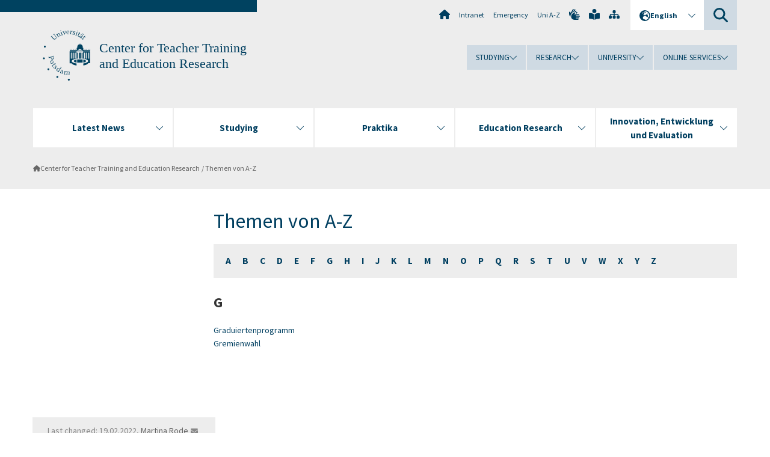

--- FILE ---
content_type: text/html; charset=utf-8
request_url: https://www.uni-potsdam.de/en/zelb/themen-von-a-z/G
body_size: 7957
content:
<!DOCTYPE html><html dir="ltr" lang="en-GB"><head><meta charset="utf-8"><!-- Produced by queonext https://queonext.de/ This website is powered by TYPO3 - inspiring people to share! TYPO3 is a free open source Content Management Framework initially created by Kasper Skaarhoj and licensed under GNU/GPL. TYPO3 is copyright 1998-2026 of Kasper Skaarhoj. Extensions are copyright of their respective owners. Information and contribution at https://typo3.org/ --><meta name="generator" content="TYPO3 CMS" />
<meta name="viewport" content="width=device-width, initial-scale=1" />
<meta name="author" content="Martina Rode" />
<meta property="og:title" content="Themen von A-Z" />
<meta name="twitter:card" content="summary" /><link rel="stylesheet" href="/typo3conf/ext/up_template/Resources/Public/StyleSheets/print.css?1768388773" media="print">
<link rel="stylesheet" href="/typo3conf/ext/up_template/Resources/Public/StyleSheets/app.css?1768388773" media="screen">
<link rel="stylesheet" href="/typo3conf/ext/up_template/Resources/Public/Fonts/fontawesome/css/all.min.css?1768388771" media="screen">
<script src="/typo3conf/ext/up_template/Resources/Public/JavaScript/Vendor/jquery/jquery-3.6.0.min.js?1768388773"></script>
<script src="/typo3conf/ext/up_template/Resources/Public/JavaScript/Vendor/jquery/jquery-ui-1.12.1.custom.min.js?1768388773"></script>
<script src="/typo3conf/ext/up_template/Resources/Public/JavaScript/Vendor/modernizr/modernizr.custom.js?1768388773"></script>
<link rel="icon" type="image/png" href="/typo3conf/ext/up_template/Resources/Public/Icons/BrowserIcons/favicon-96x96.png" sizes="96x96" />
<link rel="icon" type="image/svg+xml" href="/typo3conf/ext/up_template/Resources/Public/Icons/BrowserIcons/favicon.svg" />
<link rel="shortcut icon" href="/typo3conf/ext/up_template/Resources/Public/Icons/BrowserIcons/favicon.ico" />
<link rel="apple-touch-icon" sizes="180x180" href="/typo3conf/ext/up_template/Resources/Public/Icons/BrowserIcons/apple-touch-icon.png" />
<link rel="manifest" href="/typo3conf/ext/up_template/Resources/Public/Icons/BrowserIcons/site.webmanifest" />
<title> Center for Teacher Training and Education Research - University of Potsdam</title>
<link rel="canonical" href="https://www.uni-potsdam.de/en/zelb/themen-von-a-z/G"/>
</head><body class="up-section-university"><noscript><div id="up_nojs"><div class="row"><div class="twentyfour columns"><p> JavaScript is not activated in your browser. <span class="up-nojs-hint"> Please activate JavaScript </span> to use the whole functionality of this website! </p></div></div></div></noscript><a href="#up_content" class="up-skip-link">Skip to main content</a><div id="up_overlay_for_search"></div><div id="up_overlay_for_navs"></div><nav id="up_mobilenav_wrapper_small" class="show-for-small" aria-label="Main"><div class="row collapse"><div class="twentyfour columns"><div id="up_mobilenav_small"><ul class="up-mobilenav-level-1"><li id="up_mobilenav_mainnav_item" class="up-mobilenav-target-mainnav"><button class="up-mobilenav-button" aria-expanded="false" aria-controls="up_mainnav_small"><span class="visually-hidden">Main menu</span><span class="up-icon"></span></button></li><li id="up_mobilenav_searchbox_item" class="up-mobilenav-target-searchbox"><button class="up-mobilenav-button" aria-expanded="false" aria-controls="up_searchboxnav_small"><span class="visually-hidden">Search</span><span class="up-icon"></span></button></li><li id="up_mobilenav_langnav_item" class="up-mobilenav-target-langnav"><button class="up-mobilenav-button" aria-expanded="false" aria-controls="up_langnav_small"><span class="visually-hidden">Languages</span><span class="up-icon"></span></button></li><li id="up_mobilenav_globalnav_item" class="up-mobilenav-target-globalnav"><button class="up-mobilenav-button" aria-expanded="false" aria-controls="up_globalnav_small"><span class="visually-hidden">Global menu</span><span class="up-icon"></span></button></li></ul></div></div></div></nav><div id="up_mobilesubnav_wrapper_small" class="show-for-small"><div id="up_mainnav_small" class="up-mobilenav-level-2"><ul class="up-mobilesubnav-level-1"><li class=""><button class="up-mobilesubnav-button" aria-expanded="false"><span class="up-mobilesubnav-level-1-title">Latest News</span><span class="up-mobilesubnav-arrow up-icon"></span></button><ul class="up-mobilesubnav-level-2"><li class=""><a href="/en/zelb/ueber-das-zelb/das-zelb"> Das ZeLB </a></li><li class=""><a href="/en/zelb/ueber-das-zelb/direktorium-zelb-geschaeftsstelle"> Team der ZeLB-Geschäftsstelle </a></li><li class=""><a href="/en/zelb/ueber-das-zelb/veranstaltungen"> Veranstaltungen </a></li><li class=""><a href="/en/zelb/latestnews/publications"> Publications </a></li><li class=" last"><a href="/en/zelb/ueber-das-zelb/zelb-mediathek"> ZeLB-Mediathek </a></li></ul></li><li class=""><button class="up-mobilesubnav-button" aria-expanded="false"><span class="up-mobilesubnav-level-1-title">Studying</span><span class="up-mobilesubnav-arrow up-icon"></span></button><ul class="up-mobilesubnav-level-2"><li class=""><a href="/en/zelb/lehre-praktika-internationales/studieninteressierte"> Studieninteressierte </a></li><li class=""><a href="/en/zelb/lehre-praktika-internationales/bachelorstudium-1"> Bachelorstudium </a></li><li class=""><a href="/en/zelb/lehre-praktika-internationales/masterstudium-1"> Masterstudium </a></li><li class=""><a href="/en/zelb/studies/enrollment-master"> Enrollment Master </a></li><li class=""><a href="/en/zelb/studies/speechtraining"> Speech Training </a></li><li class=""><a href="/en/zelb/lehre-praktika-internationales/internationalisierung"> Internationalisierung </a></li><li class=" last"><a href="/en/zelb/studies/regulations"> Regulations </a></li></ul></li><li class=""><button class="up-mobilesubnav-button" aria-expanded="false"><span class="up-mobilesubnav-level-1-title">Praktika</span><span class="up-mobilesubnav-arrow up-icon"></span></button><ul class="up-mobilesubnav-level-2"><li class=""><a href="/en/zelb/praktika/allgemeine-informationen"> Allgemeine Informationen </a></li><li class=""><a href="/en/zelb/studium/praktika/praktikumsbuero-bachelor/orientierungspraktikum-ba"> Orientierungspraktikum (BA) </a></li><li class=""><a href="/en/zelb/praktika/integriertes-eingangspraktikum-bachelor"> Integriertes Eingangspraktikum (BA) </a></li><li class=""><a href="/en/zelb/praktika/ppph-ba"> PppH (BA) </a></li><li class=""><a href="/en/zelb/praktika/ppph-im-ausland-ba"> PppH im Ausland (BA) </a></li><li class=""><a href="/en/zelb/praktika/psychodiagnostisches-praktikum-ma"> Psychodiagnostisches Praktikum (MA) </a></li><li class=""><a href="/en/zelb/praktika/schulpraktikum-ma"> Schulpraktikum (Praxissemester MA) </a></li><li class=" last"><a href="/en/zelb/praktika/schulpraktikum-im-ausland-ma"> Schulpraktikum im Ausland (Praxissemester MA) </a></li></ul></li><li class=""><button class="up-mobilesubnav-button" aria-expanded="false"><span class="up-mobilesubnav-level-1-title">Education Research</span><span class="up-mobilesubnav-arrow up-icon"></span></button><ul class="up-mobilesubnav-level-2"><li class=""><a href="/en/zelb/bildungsforschung-und-transfer/campusschulnetzwerk"> Campusschulennetzwerke </a></li><li class=""><a href="/en/zelb/bildungsforschung-und-transfer/digital-labs"> Digital Labs </a></li><li class=""><a href="/en/zelb/bildungsforschung-und-transfer/forschungsfoerderung-fuer-die-bildungsforschung"> Forschungsförderung für die Bildungsforschung </a></li><li class=""><a href="/en/zelb/bildungsforschung-und-transfer/forschungsschwerpunkte"> Forschungsschwerpunkte </a></li><li class=""><a href="/en/zelb/bildungsforschung-und-transfer/fortbildungsangebote-fuer-lehrkraefte"> Fortbildungsangebote für Lehrkräfte </a></li><li class=""><a href="/en/zelb/bildungsforschung-und-transfer/oer"> OER </a></li><li class=""><a href="/en/zelb/bildungsforschung-und-transfer/transfernetzwerkbildung"> Transfernetzwerk Bildung </a></li><li class=""><a href="/en/zelb/bildungsforschung-und-transfer/universitaetsschule"> Universitätsschule </a></li><li class=" last"><a href="/en/zelb/bildungsforschung-und-transfer/weiterbildung"> Weiterbildung </a></li></ul></li><li class=""><button class="up-mobilesubnav-button" aria-expanded="false"><span class="up-mobilesubnav-level-1-title">Innovation, Entwicklung und Evaluation</span><span class="up-mobilesubnav-arrow up-icon"></span></button><ul class="up-mobilesubnav-level-2"><li class=""><a href="/en/zelb/innovation-entwicklung-und-evaluation/ueberblick"> Überblick </a></li><li class=""><a href="/en/zelb/innovation-entwicklung-und-evaluation/akkreditierung-und-studierbarkeit"> Akkreditierung und Studierbarkeit </a></li><li class=""><a href="/en/zelb/innovation-entwicklung-und-evaluation/coaching-qualifizierung-fuer-dozierende"> Coaching-Qualifizierung für Dozierende </a></li><li class=""><a href="/en/zelb/education-research/daad-projekt"> DAAD-Project „UP Network for Sustainable Teacher Education 2.0“ </a></li><li class=""><a href="/en/zelb/innovation-entwicklung-und-evaluation/educ"> EDUC </a></li><li class=""><a href="/en/zelb/innovation-entwicklung-und-evaluation/evaluation-und-befragungen"> Evaluation und Befragungen </a></li><li class=""><a href="/en/zelb/innovation-entwicklung-und-evaluation/lehrkraeftebildung-in-der-migrationsgesellschaft"> Lehrkräftebildung in der Migrationsgesellschaft </a></li><li class=""><a href="/en/zelb/innovation-entwicklung-und-evaluation/lsv-analyse"> LVS-Analyse </a></li><li class=" last"><a href="/en/zelb/innovation-entwicklung-und-evaluation/mentorinnenqualifizierung"> Mentor*innenqualifizierung </a></li></ul></li><li class="up-metanav-item"><a href="https://www.uni-potsdam.de/en/university-of-potsdam" title="Home" target="_top" class="up-icon up-icon--home"> Home </a></li><li class="up-metanav-item"><a href="https://z-wiki.uni-potsdam.de/x/1Yg0C" title="Intranet" target="_top"> Intranet </a></li><li class="up-metanav-item"><a href="https://www.uni-potsdam.de/en/emergency" title="Emergency" target="_top"> Emergency </a></li><li class="up-metanav-item"><a href="https://www.uni-potsdam.de/en/index-a-z" title="Uni A-Z" target="_top"> Uni A-Z </a></li><li class="up-metanav-item"><a href="https://www.uni-potsdam.de/en/gebaerdensprache/index" title="German Sign Language" target="_top" class="up-icon up-icon--sign-language"> German Sign Language </a></li><li class="up-metanav-item"><a href="https://www.uni-potsdam.de/en/leichte-sprache/uebersicht" title="Easy-to-read" target="_top" class="up-icon up-icon--book-reader"> Easy-to-read </a></li><li class="up-metanav-item"><a href="/en/zelb/sitemap" title="Sitemap" class="up-icon up-icon--sitemap"> Sitemap </a></li><li class="close last"><button class="up-nav-close"><span class="up-nav-close-title up-icon"> Close </span></button></li></ul></div><div id="up_searchboxnav_small" class="up-mobilenav-level-2"><ul class="up-mobilesubnav-level-1"><li><div><div class="up-mobilesubnav-level-1-title"><form action="https://www.google.de/search" target="_blank"><input id="up_searchboxsmall_input" type="text" name="q" aria-label="Search" value="Search" onblur="if(this.value=='') this.value='Search';" onfocus="if(this.value=='Search') this.value='';"><button id="up_searchboxsmall_submit" class="up-icon" type="submit" name="submit" value=""/><input type="hidden" name="sitesearch" value="uni-potsdam.de"></form></div></div></li><li class="close last"><button class="up-nav-close"><span class="up-nav-close-title up-icon"> Close </span></button></li></ul></div><div id="up_langnav_small" class="up-mobilenav-level-2"><ul class="up-mobilesubnav-level-1"><li><button class="up-mobilesubnav-button"><span class="up-mobilesubnav-level-1-title"><a href="/de/zelb/themen-von-a-z/G">Deutsch</a></span></button></li><li class="not-existing"><div><span class="up-mobilesubnav-level-1-title">Themen von A-Z</span></div></li><li class="not-existing"><div><span class="up-mobilesubnav-level-1-title">Themen von A-Z</span></div></li><li class="not-existing"><div><span class="up-mobilesubnav-level-1-title">Themen von A-Z</span></div></li><li class="close last"><button class="up-nav-close"><span class="up-nav-close-title up-icon">Close</span></button></li></ul></div><div id="up_globalnav_small" class="up-mobilenav-level-2"><ul class="up-mobilesubnav-level-1"><li><button class="up-mobilesubnav-button" aria-expanded="false"><span class="up-mobilesubnav-level-1-title">Studying</span><span class="up-mobilesubnav-arrow up-icon"></span></button><ul class="up-mobilesubnav-level-2"><li><a href="https://www.uni-potsdam.de/en/studium/" target="_top">Studying at the UP</a></li><li><a href="https://www.uni-potsdam.de/en/studium/what-to-study/overview" target="_top">What to Study</a></li><li><a href="https://www.uni-potsdam.de/en/studium/application-enrollment/overview" target="_top">Application and Enrollment</a></li><li><a href="https://www.uni-potsdam.de/en/studium/studying/overview" target="_top">Studying</a></li><li><a href="https://www.uni-potsdam.de/en/studium/advising-and-services/overview" target="_top">Advising and Services</a></li><li class="last"><a href="https://www.uni-potsdam.de/en/studium/dates-and-deadlines/overview" target="_top">Dates and Deadlines</a></li></ul></li><li><button class="up-mobilesubnav-button" aria-expanded="false"><span class="up-mobilesubnav-level-1-title">Research</span><span class="up-mobilesubnav-arrow up-icon"></span></button><ul class="up-mobilesubnav-level-2"><li><a href="https://www.uni-potsdam.de/en/research/" target="_top">Research at the UP</a></li><li><a href="https://www.uni-potsdam.de/en/research/profiles-projects-and-programs/overview" target="_top">Profiles, Programs and Projects</a></li><li><a href="https://www.uni-potsdam.de/en/research/research-funding/overview" target="_top">Research Funding</a></li><li><a href="https://www.uni-potsdam.de/en/openscience/index" target="_top">Open Science</a></li><li><a href="https://www.uni-potsdam.de/en/forschungsdaten/index" target="_top">Research Data</a></li><li><a href="https://www.uni-potsdam.de/en/research/cooperations-and-partnerships/overview" target="_top">Cooperations and Partnerships</a></li><li class="last"><a href="https://www.uni-potsdam.de/en/research/young-academics/overview" target="_top">Young Academics</a></li></ul></li><li><button class="up-mobilesubnav-button" aria-expanded="false"><span class="up-mobilesubnav-level-1-title">University</span><span class="up-mobilesubnav-arrow up-icon"></span></button><ul class="up-mobilesubnav-level-2"><li><a href="https://www.uni-potsdam.de/en/explore-the-up/" target="_top">Explore the UP</a></li><li><a href="https://www.uni-potsdam.de/en/organization/overview" target="_top">Organization</a></li><li><a href="https://www.uni-potsdam.de/en/wirtschaft-transfer-gesellschaft/" target="_top">Corporate Community Relations</a></li><li><a href="https://www.uni-potsdam.de/en/international/" target="_top">Campus International</a></li><li><a href="https://www.uni-potsdam.de/en/foerderung/index" target="_top">Förderinstrumente</a></li><li class="last"><a href="https://www.uni-potsdam.de/en/arbeiten-an-der-up/" target="_top">Working at the UP</a></li></ul></li><li><button class="up-mobilesubnav-button" aria-expanded="false"><span class="up-mobilesubnav-level-1-title">Online Services</span><span class="up-mobilesubnav-arrow up-icon"></span></button><ul class="up-mobilesubnav-level-2"><li><a href="https://accountup.uni-potsdam.de/" target="_top">Account.UP</a></li><li><a href="https://bi.uni-potsdam.de/jasperserver-pro/login.html" target="_top">BI.UP</a></li><li><a href="https://mailup.uni-potsdam.de/?Language=english" target="_top">Mail.UP (Webmailbox)</a></li><li><a href="https://puls.uni-potsdam.de/qisserver/rds?state=user&amp;type=0&amp;application=lsf" target="_top">PULS</a></li><li><a href="https://moodle2.uni-potsdam.de" target="_top">Moodle</a></li><li><a href="https://www.ub.uni-potsdam.de/en/" target="_top">University Library</a></li><li><a href="https://pep.uni-potsdam.de/" target="_top">Evaluation Portal (PEP)</a></li><li><a href="https://www.uni-potsdam.de/en/praxisportal/" target="_top">Internship Portal</a></li><li class="last"><a href="https://www.uni-potsdam.de/en/zim/" target="_top">ZIM – Center for IT and Media</a></li></ul></li><li class="close last"><button class="up-nav-close"><span class="up-nav-close-title up-icon">Close</span></button></li></ul></div></div><div id="up_header_wrapper"><div id="up_section_indicator_left" class="eight columns hide-for-small"></div><div id="up_header" class="row hide-for-small"><div class="twentyfour columns"><div class="row"><div class="eight columns mobile-four"><header id="up_section_indicator"><div id="up_page_title" class="up-logo"><div id="up_logo_indicator_wrapper"><div id="up_logo_indicator"><span>&nbsp;</span></div><div id="up_logo_image"><a href="https://www.uni-potsdam.de/en/university-of-potsdam" title="to the Uni-Homepage" target="_top"><img src="/typo3conf/ext/up_template/Resources/Public/Images/Frontend/logo_up_university.svg" alt="Logo Center for Teacher Training and Education Research"></a></div><div id="up_logo_title"><a href="/en/zelb/" title="to the homepage of Center for Teacher Training and Education Research">Center for Teacher Training and Education Research</a></div><div id="up_logo_footer"></div></div></div></header></div><div class="sixteen columns"><div class="row"><nav class="twentyfour columns" aria-label="Meta"><div id="up_metanav"><ul class="inline-list left"><li><a href="https://www.uni-potsdam.de/en/university-of-potsdam" title="Home" target="_top" class="up-icon up-icon--home"></a></li><li><a href="https://z-wiki.uni-potsdam.de/x/1Yg0C" title="Intranet" target="_top"> Intranet </a></li><li><a href="https://www.uni-potsdam.de/en/emergency" title="Emergency" target="_top"> Emergency </a></li><li><a href="https://www.uni-potsdam.de/en/index-a-z" title="Uni A-Z" target="_top"> Uni A-Z </a></li><li><a href="https://www.uni-potsdam.de/en/gebaerdensprache/index" title="German Sign Language" target="_top" class="up-icon up-icon--sign-language"></a></li><li><a href="https://www.uni-potsdam.de/en/leichte-sprache/uebersicht" title="Easy-to-read" target="_top" class="up-icon up-icon--book-reader"></a></li><li><a href="/en/zelb/sitemap" title="Sitemap" class="up-icon up-icon--sitemap"></a></li></ul></div><div id="up_langnav" class="right"><ul class="up-langnav-level-1"><li><button id="up_langnav_button" aria-expanded="false" aria-controls="up_langnav_list"><span class="up-langnav-level-1-title up-icon">English</span><span class="up-langnav-arrow up-icon"></span></button><ul id="up_langnav_list" class="up-langnav-level-2"><li><a href="/de/zelb/themen-von-a-z/G">Deutsch</a></li><li class="not-existing">&nbsp;</li><li class="not-existing">&nbsp;</li><li class="not-existing">&nbsp;</li></ul></li></ul></div><div id="up_searchbox" class="right"><button id="up_searchbox_button" aria-expanded="false" aria-controls="up_searchbox_field"><span class="visually-hidden">Search</span><span class="up-searchbox-glass up-icon"></span></button><div id="up_searchbox_field" class="up-searchbox-field"><form action="https://www.google.de/search" target="_blank"><input id="up_searchbox_input" type="text" name="q" aria-label="Search on uni-potsdam.de" value="Search on uni-potsdam.de" onblur="if(this.value=='') this.value='Search on uni-potsdam.de';" onfocus="if(this.value=='Search on uni-potsdam.de') this.value='';"><button id="up_searchbox_submit" class="up-icon" type="submit" name="submit" value=""/><input type="hidden" name="sitesearch" value="uni-potsdam.de"></form></div></div></nav></div><div class="row"><nav class="twentyfour columns" aria-label="Global"><div id="up_globalnav" class=""><ul class="up-globalnav-level-1"><li><button class="up-globalnav-button" aria-expanded="false" aria-controls="up_globalnav_list_22"><span class="up-globalnav-level-1-title">Studying</span><span class="up-globalnav-arrow up-icon"></span></button><ul id="up_globalnav_list_22" class="up-globalnav-level-2"><li><a href="https://www.uni-potsdam.de/en/studium/" target="_top"> Studying at the UP </a></li><li><a href="https://www.uni-potsdam.de/en/studium/what-to-study/overview" target="_top"> What to Study </a></li><li><a href="https://www.uni-potsdam.de/en/studium/application-enrollment/overview" target="_top"> Application and Enrollment </a></li><li><a href="https://www.uni-potsdam.de/en/studium/studying/overview" target="_top"> Studying </a></li><li><a href="https://www.uni-potsdam.de/en/studium/advising-and-services/overview" target="_top"> Advising and Services </a></li><li><a href="https://www.uni-potsdam.de/en/studium/dates-and-deadlines/overview" target="_top"> Dates and Deadlines </a></li></ul></li><li><button class="up-globalnav-button" aria-expanded="false" aria-controls="up_globalnav_list_23"><span class="up-globalnav-level-1-title">Research</span><span class="up-globalnav-arrow up-icon"></span></button><ul id="up_globalnav_list_23" class="up-globalnav-level-2"><li><a href="https://www.uni-potsdam.de/en/research/" target="_top"> Research at the UP </a></li><li><a href="https://www.uni-potsdam.de/en/research/profiles-projects-and-programs/overview" target="_top"> Profiles, Programs and Projects </a></li><li><a href="https://www.uni-potsdam.de/en/research/research-funding/overview" target="_top"> Research Funding </a></li><li><a href="https://www.uni-potsdam.de/en/openscience/index" target="_top"> Open Science </a></li><li><a href="https://www.uni-potsdam.de/en/forschungsdaten/index" target="_top"> Research Data </a></li><li><a href="https://www.uni-potsdam.de/en/research/cooperations-and-partnerships/overview" target="_top"> Cooperations and Partnerships </a></li><li><a href="https://www.uni-potsdam.de/en/research/young-academics/overview" target="_top"> Young Academics </a></li></ul></li><li><button class="up-globalnav-button" aria-expanded="false" aria-controls="up_globalnav_list_24"><span class="up-globalnav-level-1-title">University</span><span class="up-globalnav-arrow up-icon"></span></button><ul id="up_globalnav_list_24" class="up-globalnav-level-2"><li><a href="https://www.uni-potsdam.de/en/explore-the-up/" target="_top"> Explore the UP </a></li><li><a href="https://www.uni-potsdam.de/en/organization/overview" target="_top"> Organization </a></li><li><a href="https://www.uni-potsdam.de/en/wirtschaft-transfer-gesellschaft/" target="_top"> Corporate Community Relations </a></li><li><a href="https://www.uni-potsdam.de/en/international/" target="_top"> Campus International </a></li><li><a href="https://www.uni-potsdam.de/en/foerderung/index" target="_top"> Förderinstrumente </a></li><li><a href="https://www.uni-potsdam.de/en/arbeiten-an-der-up/" target="_top"> Working at the UP </a></li></ul></li><li><button class="up-globalnav-button" aria-expanded="false" aria-controls="up_globalnav_list_25"><span class="up-globalnav-level-1-title">Online Services</span><span class="up-globalnav-arrow up-icon"></span></button><ul id="up_globalnav_list_25" class="up-globalnav-level-2"><li><a href="https://accountup.uni-potsdam.de/" target="_top"> Account.UP </a></li><li><a href="https://bi.uni-potsdam.de/jasperserver-pro/login.html" target="_top"> BI.UP </a></li><li><a href="https://mailup.uni-potsdam.de/?Language=english" target="_top"> Mail.UP (Webmailbox) </a></li><li><a href="https://puls.uni-potsdam.de/qisserver/rds?state=user&amp;type=0&amp;application=lsf" target="_top"> PULS </a></li><li><a href="https://moodle2.uni-potsdam.de" target="_top"> Moodle </a></li><li><a href="https://www.ub.uni-potsdam.de/en/" target="_top"> University Library </a></li><li><a href="https://pep.uni-potsdam.de/" target="_top"> Evaluation Portal (PEP) </a></li><li><a href="https://www.uni-potsdam.de/en/praxisportal/" target="_top"> Internship Portal </a></li><li><a href="https://www.uni-potsdam.de/en/zim/" target="_top"> ZIM – Center for IT and Media </a></li></ul></li></ul></div></nav></div></div></div></div></div><header id="up_header_small" class="row show-for-small"><div class="columns mobile-four up-header-small-logo"><div id="up_logo_indicator_wrapper_small"><div id="up_logo_image_small"><a href="https://www.uni-potsdam.de/en/university-of-potsdam" title="to the Uni-Homepage" target="_top"><img src="/typo3conf/ext/up_template/Resources/Public/Images/Frontend/logo_up_university.svg" alt="Logo Center for Teacher Training and Education Research"></a></div><div id="up_logo_title_small"><a href="/en/zelb/" title="to the homepage of Center for Teacher Training and Education Research">Center for Teacher Training and Education Research</a></div><div id="up_logo_footer_small"></div></div></div></header></div><nav id="up_mainnav_wrapper" class="hide-for-small" aria-label="Main"><div class="row"><div class="twentyfour columns"><div id="up_mainnav"><ul class="up-mainnav-level-1 up-smooth-box up-mainnav-width-5"><li class=""><button class="up-mainnav-button" aria-expanded="false" aria-controls="up_mainnav_list_3436"><span class="up-mainnav-level-1-title">Latest News</span><span class="up-mainnav-arrow up-icon"></span></button><ul id="up_mainnav_list_3436" class="up-mainnav-level-2"><li class=""><a href="/en/zelb/ueber-das-zelb/das-zelb"> Das ZeLB </a></li><li class=""><a href="/en/zelb/ueber-das-zelb/direktorium-zelb-geschaeftsstelle"> Team der ZeLB-Geschäftsstelle </a></li><li class=""><a href="/en/zelb/ueber-das-zelb/veranstaltungen"> Veranstaltungen </a></li><li class=""><a href="/en/zelb/latestnews/publications"> Publications </a></li><li class=" last"><a href="/en/zelb/ueber-das-zelb/zelb-mediathek"> ZeLB-Mediathek </a></li></ul></li><li class=""><button class="up-mainnav-button" aria-expanded="false" aria-controls="up_mainnav_list_3432"><span class="up-mainnav-level-1-title">Studying</span><span class="up-mainnav-arrow up-icon"></span></button><ul id="up_mainnav_list_3432" class="up-mainnav-level-2"><li class=""><a href="/en/zelb/lehre-praktika-internationales/studieninteressierte"> Studieninteressierte </a></li><li class=""><a href="/en/zelb/lehre-praktika-internationales/bachelorstudium-1"> Bachelorstudium </a></li><li class=""><a href="/en/zelb/lehre-praktika-internationales/masterstudium-1"> Masterstudium </a></li><li class=""><a href="/en/zelb/studies/enrollment-master"> Enrollment Master </a></li><li class=""><a href="/en/zelb/studies/speechtraining"> Speech Training </a></li><li class=""><a href="/en/zelb/lehre-praktika-internationales/internationalisierung"> Internationalisierung </a></li><li class=" last"><a href="/en/zelb/studies/regulations"> Regulations </a></li></ul></li><li class=""><button class="up-mainnav-button" aria-expanded="false" aria-controls="up_mainnav_list_108955"><span class="up-mainnav-level-1-title">Praktika</span><span class="up-mainnav-arrow up-icon"></span></button><ul id="up_mainnav_list_108955" class="up-mainnav-level-2"><li class=""><a href="/en/zelb/praktika/allgemeine-informationen"> Allgemeine Informationen </a></li><li class=""><a href="/en/zelb/studium/praktika/praktikumsbuero-bachelor/orientierungspraktikum-ba"> Orientierungspraktikum (BA) </a></li><li class=""><a href="/en/zelb/praktika/integriertes-eingangspraktikum-bachelor"> Integriertes Eingangspraktikum (BA) </a></li><li class=""><a href="/en/zelb/praktika/ppph-ba"> PppH (BA) </a></li><li class=""><a href="/en/zelb/praktika/ppph-im-ausland-ba"> PppH im Ausland (BA) </a></li><li class=""><a href="/en/zelb/praktika/psychodiagnostisches-praktikum-ma"> Psychodiagnostisches Praktikum (MA) </a></li><li class=""><a href="/en/zelb/praktika/schulpraktikum-ma"> Schulpraktikum (Praxissemester MA) </a></li><li class=" last"><a href="/en/zelb/praktika/schulpraktikum-im-ausland-ma"> Schulpraktikum im Ausland (Praxissemester MA) </a></li></ul></li><li class=""><button class="up-mainnav-button" aria-expanded="false" aria-controls="up_mainnav_list_66994"><span class="up-mainnav-level-1-title">Education Research</span><span class="up-mainnav-arrow up-icon"></span></button><ul id="up_mainnav_list_66994" class="up-mainnav-level-2"><li class=""><a href="/en/zelb/bildungsforschung-und-transfer/campusschulnetzwerk"> Campusschulennetzwerke </a></li><li class=""><a href="/en/zelb/bildungsforschung-und-transfer/digital-labs"> Digital Labs </a></li><li class=""><a href="/en/zelb/bildungsforschung-und-transfer/forschungsfoerderung-fuer-die-bildungsforschung"> Forschungsförderung für die Bildungsforschung </a></li><li class=""><a href="/en/zelb/bildungsforschung-und-transfer/forschungsschwerpunkte"> Forschungsschwerpunkte </a></li><li class=""><a href="/en/zelb/bildungsforschung-und-transfer/fortbildungsangebote-fuer-lehrkraefte"> Fortbildungsangebote für Lehrkräfte </a></li><li class=""><a href="/en/zelb/bildungsforschung-und-transfer/oer"> OER </a></li><li class=""><a href="/en/zelb/bildungsforschung-und-transfer/transfernetzwerkbildung"> Transfernetzwerk Bildung </a></li><li class=""><a href="/en/zelb/bildungsforschung-und-transfer/universitaetsschule"> Universitätsschule </a></li><li class=" last"><a href="/en/zelb/bildungsforschung-und-transfer/weiterbildung"> Weiterbildung </a></li></ul></li><li class=" last"><button class="up-mainnav-button" aria-expanded="false" aria-controls="up_mainnav_list_146051"><span class="up-mainnav-level-1-title">Innovation, Entwicklung und Evaluation</span><span class="up-mainnav-arrow up-icon"></span></button><ul id="up_mainnav_list_146051" class="up-mainnav-level-2"><li class=""><a href="/en/zelb/innovation-entwicklung-und-evaluation/ueberblick"> Überblick </a></li><li class=""><a href="/en/zelb/innovation-entwicklung-und-evaluation/akkreditierung-und-studierbarkeit"> Akkreditierung und Studierbarkeit </a></li><li class=""><a href="/en/zelb/innovation-entwicklung-und-evaluation/coaching-qualifizierung-fuer-dozierende"> Coaching-Qualifizierung für Dozierende </a></li><li class=""><a href="/en/zelb/education-research/daad-projekt"> DAAD-Project „UP Network for Sustainable Teacher Education 2.0“ </a></li><li class=""><a href="/en/zelb/innovation-entwicklung-und-evaluation/educ"> EDUC </a></li><li class=""><a href="/en/zelb/innovation-entwicklung-und-evaluation/evaluation-und-befragungen"> Evaluation und Befragungen </a></li><li class=""><a href="/en/zelb/innovation-entwicklung-und-evaluation/lehrkraeftebildung-in-der-migrationsgesellschaft"> Lehrkräftebildung in der Migrationsgesellschaft </a></li><li class=""><a href="/en/zelb/innovation-entwicklung-und-evaluation/lsv-analyse"> LVS-Analyse </a></li><li class=" last"><a href="/en/zelb/innovation-entwicklung-und-evaluation/mentorinnenqualifizierung"> Mentor*innenqualifizierung </a></li></ul></li></ul><button class="up-nav-close"><span class="up-nav-close-title up-icon"> Close </span></button></div></div></div></nav><nav id="up_breadcrumbs_wrapper" class="hide-for-small" aria-label="Breadcrumbs"><div class="row"><div class="twentyfour columns"><div id="up_breadcrumbs"><ul class="up-breadcrumbs"><li class=" first"><a href="/en/zelb/" class="up-icon"> Center for Teacher Training and Education Research </a></li><li class="cur"><a href="/en/zelb/themen-von-a-z"> Themen von A-Z </a></li></ul></div></div></div></nav><div id="up_content_wrapper" class="up-content-subpage-2-template"><div class="row show-for-small"><nav class="twentyfour columns" aria-label="Submenu"><div id="up_subpagenav_small" class="dl-menuwrapper"><button class="up-subpagenav-top-parent dl-trigger" aria-expanded="false">Themen von A-Z<div class="up-subpagenav-indicator up-icon"></div></button><ul class="up-subpagenav-list dl-menu"><li class="last close"><button class="up-nav-close dl-trigger"><span class="up-nav-close-title up-icon">Close</span></button></li></ul></div></nav></div><div class="row"><nav class="six columns hide-for-small" aria-label="Submenu"><div id="up_subpagenav"><ul class="up-subpagenav-level-1"></ul></div></nav><div class="eighteen columns"><main id="up_content"><div id="c581755" class="type-header layout-0 frame-default"><header><h1 class=""> Themen von A-Z </h1></header></div><div id="c581945" class="type-list layout-0 frame-default">
<div class="tx-up-linklist">
	

    

    <div class="up-az-linklist">

        
            <div class="up-az-linklist-header">
                <ul>
                    
                        <li>
                            <a href="/en/zelb/themen-von-a-z/A">A</a>
                        </li>
                    
                        <li>
                            <a href="/en/zelb/themen-von-a-z/B">B</a>
                        </li>
                    
                        <li>
                            <a href="/en/zelb/themen-von-a-z/C">C</a>
                        </li>
                    
                        <li>
                            <a href="/en/zelb/themen-von-a-z/D">D</a>
                        </li>
                    
                        <li>
                            <a href="/en/zelb/themen-von-a-z/E">E</a>
                        </li>
                    
                        <li>
                            <a href="/en/zelb/themen-von-a-z/F">F</a>
                        </li>
                    
                        <li>
                            <a href="/en/zelb/themen-von-a-z/G">G</a>
                        </li>
                    
                        <li>
                            <a href="/en/zelb/themen-von-a-z/H">H</a>
                        </li>
                    
                        <li>
                            <a href="/en/zelb/themen-von-a-z/I">I</a>
                        </li>
                    
                        <li>
                            <a href="/en/zelb/themen-von-a-z/J">J</a>
                        </li>
                    
                        <li>
                            <a href="/en/zelb/themen-von-a-z/K">K</a>
                        </li>
                    
                        <li>
                            <a href="/en/zelb/themen-von-a-z/L">L</a>
                        </li>
                    
                        <li>
                            <a href="/en/zelb/themen-von-a-z/M">M</a>
                        </li>
                    
                        <li>
                            <a href="/en/zelb/themen-von-a-z/N">N</a>
                        </li>
                    
                        <li>
                            <a href="/en/zelb/themen-von-a-z/O">O</a>
                        </li>
                    
                        <li>
                            <a href="/en/zelb/themen-von-a-z/P">P</a>
                        </li>
                    
                        <li>
                            <a href="/en/zelb/themen-von-a-z/Q">Q</a>
                        </li>
                    
                        <li>
                            <a href="/en/zelb/themen-von-a-z/R">R</a>
                        </li>
                    
                        <li>
                            <a href="/en/zelb/themen-von-a-z/S">S</a>
                        </li>
                    
                        <li>
                            <a href="/en/zelb/themen-von-a-z/T">T</a>
                        </li>
                    
                        <li>
                            <a href="/en/zelb/themen-von-a-z/U">U</a>
                        </li>
                    
                        <li>
                            <a href="/en/zelb/themen-von-a-z/V">V</a>
                        </li>
                    
                        <li>
                            <a href="/en/zelb/themen-von-a-z/W">W</a>
                        </li>
                    
                        <li>
                            <a href="/en/zelb/themen-von-a-z/X">X</a>
                        </li>
                    
                        <li>
                            <a href="/en/zelb/themen-von-a-z/Y">Y</a>
                        </li>
                    
                        <li>
                            <a href="/en/zelb/themen-von-a-z/Z">Z</a>
                        </li>
                    
                </ul>
            </div>
        

        <div class="up-az-linklist-items">
            <h2>G</h2>
            
                    <ul>
                        
                            <li>
                                <a href="https://www.uni-potsdam.de/de/zelb/forschung-entwicklung/graduiertenprogramm" target="_top">Graduiertenprogramm</a>
                            </li>
                        
                            <li>
                                <a href="https://www.uni-potsdam.de/de/zelb/zelb-entdecken/versammlung-gremien-ags/gremienwahlen" target="_top">Gremienwahl</a>
                            </li>
                        
                    </ul>
                
        </div>

    </div>


</div></div></main></div></div></div><div id="up_content_footer_divider" class="hide-for-small row"></div><footer aria-label="Section footer"><div id="up_update_footer_wrapper"><div id="up_update_footer" class="row"><div class="up-update-footer-box"><p>Last changed:&nbsp;19.02.2022,&nbsp;<a href="/en/zelb/themen-von-a-z" class="up-icon" data-mailto-token="nbjmup+nbsujob/spefAvoj.qputebn/ef" data-mailto-vector="1">Martina Rode</a></p></div></div></div><div id="up_oe_footer_wrapper"><div id="up_oe_footer" class="row up-smooth-box"><div class="six columns up-oe-footer-box up-oe-footer-box-first"><div class="up-oe-footer-box-header"><h2>Social Media</h2><div class="up-oe-footer-box-arrow up-icon"></div></div><div class="up-oe-footer-box-content"><ul class="up-social"><li><a href="https://bsky.app/profile/unipotsdam.bsky.social" title="Connect with us on Bluesky" class="up-icon--bluesky" target="_top" > Bluesky </a></li><li><a href="https://www.facebook.com/unipotsdam" title="Connect with us on Facebook" class="up-icon--facebook" target="_top" > Facebook </a></li><li><a href="https://www.instagram.com/unipotsdam/" title="Follow us on Instagram" class="up-icon--instagram" target="_top" > Instagram </a></li><li><a href="https://www.linkedin.com/edu/school?id=11980&amp;trk=hp-feed-school-name" title="Visit our LinkedIn page" class="up-icon--linkedin" target="_top" > LinkedIn </a></li><li><a href="https://wisskomm.social/@unipotsdam" title="Follow us on Mastodon" class="up-icon--mastodon" target="_top" > Mastodon </a></li><li><a href="https://www.researchgate.net/institution/Universitaet_Potsdam" title="Visit our Research Gate page" class="up-icon--researchgate" target="_top" > Research Gate </a></li><li><a href="https://www.xing.com/pages/universitatpotsdam" title="Visit our XING page" class="up-icon--xing" target="_top" > XING </a></li><li><a href="https://www.youtube.com/user/PresseUniPotsdam" title="Subscribe to our YouTube channel" class="up-icon--youtube" target="_top" > YouTube </a></li></ul></div></div><div class="six columns up-oe-footer-box"><div class="up-oe-footer-box-header"><h2>Kontakt</h2><div class="up-oe-footer-box-arrow up-icon"></div></div><div class="up-oe-footer-box-content"><p>Universität Potsdam<br> Campus Golm<br> Zentrum für Lehrerbildung und Bildungsforschung (ZeLB)<br> ZeLB-Geschäftsstelle<br> 14476 Potsdam<br> Am Mühlenberg 9, H-LAB, Haus 62, 3. Stock<br><br> Instagram: @zelb.unipotsdam</p></div><div class="up-oe-footer-box-content"><p><a href="/en/zelb/impressum" title="Universität Potsdam - Zentrum für Lehrerbildung und Bildungsforschung (ZeLB) - Impressum">Impressum</a><br><a href="https://www.uni-potsdam.de/de/datenschutzerklaerung" title="Universität Potsdam - Datenschutzerklärung" target="_top">Datenschutzerklärung</a><br><a href="https://www.uni-potsdam.de/de/barrierefreiheit" title="Universität Potsdam - Barrierefreiheit" target="_top" class="up-internal-link">Barrierefreiheit</a></p></div></div><div class="twelve columns up-oe-footer-box up-oe-footer-box-last"><div class="up-oe-footer-box-header map"><h2> Route </h2><div class="up-oe-footer-box-arrow up-icon"></div></div><div class="up-oe-footer-box-content"><div class="up-oe-footer-osm"><div class="up-oe-footer-osm-iframe"><div id="osm_location"></div><a class="up-oe-footer-osm-link" href="https://www.openstreetmap.org/?mlat=52.41197&amp;mlon=12.97055#map=17/52.41197/12.97055" target="_blank"> show big map </a></div></div></div></div></div><div class="row up-footer-closer"></div></div></footer><nav id="up_global_footer_wrapper" aria-label="Global footer"><div id="up_global_footer" class="row up-smooth-box layout-13"><div class="six columns up-global-footer-box up-global-footer-box-first"><div class="up-global-footer-box-header"><h2>Zertifikate</h2><div class="up-global-footer-box-arrow up-icon"></div></div><div class="up-global-footer-box-content"><ul class="up-content-list"><li><a href="https://www.klischee-frei.de/de/index.php" title="Fachportal Klischeefreie Studien- und Berufswahl" target="_top" class="up-external-link">Bundesinitiative Klischeefrei</a></li><li><a href="https://www.hrk.de/positionen/beschluss/detail/nationaler-kodex-fuer-das-auslaenderstudium-an-deutschen-hochschulen/" title="Nationaler Kodex für das Ausländerstudium an deutschen Hochschulen" target="_top" class="up-external-link">Code of Conduct</a></li><li><a href="https://www.stifterverband.org/charta-guter-lehre" title="Wettbewerb „Exzellente Lehre”" target="_top" class="up-external-link">Exzellente Lehre</a></li><li><a href="https://www.hrk.de/audit/startseite/" title="Audit „Internationalisierung der Hochschulen” (HRK)" target="_top" class="up-external-link">HRK-Audit</a>&nbsp;&amp;&nbsp;<a href="https://www.hrk.de/audit/re-audit/" title="Informationen zum Re-Audit auf den Webseiten der HRK" target="_top" class="up-external-link">HRK-Re-Audit</a></li><li><a href="https://www.uni-potsdam.de/en/arbeiten-an-der-up/international-projects/hrs4r" title="Human Resources Strategy for Researchers (HRS4R) an der Universität Potsdam" target="_top" class="up-internal-link">HRS4R</a></li><li><a href="https://www.uni-potsdam.de/de/zfq/hochschulstudien/systemakkreditierung" title="Qualitätssiegel der Systemakkreditierung" target="_top" class="up-internal-link">Systemakkreditierung</a></li><li><a href="https://www.total-e-quality.de/de/" title="Prädikat „Total E-Quality”" target="_top" class="up-external-link">Total E-Quality</a></li></ul></div></div><div class="six columns up-global-footer-box"><div class="up-global-footer-box-header"><h2>Mitgliedschaften</h2><div class="up-global-footer-box-arrow up-icon"></div></div><div class="up-global-footer-box-content"><ul class="up-content-list"><li><a href="https://studieren-in-brandenburg.de/" title="Netzwerk Studienorientierung Brandenburg" target="_top" class="up-external-link">Netzwerk Studienorientierung Brandenburg</a></li><li><a href="https://www.scholarsatrisk.org/" title="Scholars at Risk Network" target="_top" class="up-external-link">Scholars at Risk</a></li><li><a href="https://eua.eu/" title="European University Association" target="_top" class="up-external-link">EUA</a></li><li><a href="https://www.uni-potsdam.de/de/educ" title="European Digital UniverCity" target="_top" class="up-internal-link">EDUC</a></li><li><a href="https://www.yerun.eu/" title="Young European Research Universities" target="_top" class="up-external-link">Yerun</a></li><li><a href="https://www.ua11plus.de/" title="Universitätsallianz (UA) 11+" target="_top" class="up-external-link">UA11+</a></li></ul></div></div><div class="six columns up-global-footer-box"><div class="up-global-footer-box-header"><h2>Uni kompakt</h2><div class="up-global-footer-box-arrow up-icon"></div></div><div class="up-global-footer-box-content"><ul class="up-content-list"><li><a href="https://www.uni-potsdam.de/studium/termine/uebersicht.html" title="Termine und Fristen rund um das Studium" target="_top">Termine &amp; Fristen&nbsp;</a></li><li><a href="https://www.uni-potsdam.de/presse/" title="Referat für Presse- und Öffentlichkeitsarbeit" target="_top">Presse&nbsp;</a></li><li><a href="https://www.uni-potsdam.de/de/verwaltung/dezernat3/stellenausschreibungen" title="Übersicht der offenen Stellenanzeigen" target="_top" class="up-internal-link">Stellenausschreibungen </a></li><li><a href="https://unishop-potsdam.de/" title="UNIshop der Universität Potsdam" target="_top" class="up-external-link">UNIshop der Universität Potsdam</a></li><li><a href="https://www.uni-potsdam.de/studium/konkret/vorlesungsverzeichnisse.html" title="Übersicht der Vorlesungsverzeichnisse der Uni Potsdam" target="_top">Vorlesungsverzeichnis&nbsp;</a></li><li><a href="https://www.uni-potsdam.de/de/adressen/" title="Zentrale Adressen und Anschriften der Uni Potsdam" target="_top">Adressen, Anfahrt und Lagepläne</a></li></ul></div></div><div class="six columns up-global-footer-box up-global-footer-box-last"><div class="up-global-footer-box-header"><h2>This Page</h2><div class="up-global-footer-box-arrow up-icon"></div></div><div class="up-global-footer-box-content"><ul class="up-content-list"><li><a href="javascript:window.print();" target="_self" title="Print this page"> Print</a></li><li class="hide-for-small"><a href="#" onclick="return add_favorite(this);" target="_blank" title="Bookmark this page"> Save as Bookmark</a></li><script> function add_favorite( a ) { title = document.title; url = document.location; try { /* Internet Explorer */ window.external.AddFavorite( url, title ); } catch (e) { try { /* Mozilla */ window.sidebar.addPanel( title, url, "" ); } catch (e) { /* Opera */ if( typeof( opera ) == "object" ) { a.rel = "sidebar"; a.title = title; a.url = url; return true; } else { /* Unknown */ alert('Press ' + (navigator.userAgent.toLowerCase().indexOf('mac') != - 1 ? 'Command/Cmd' : 'CTRL') + ' + D to bookmark this page.'); } } } return false; } </script></ul></div></div></div><div class="row show-for-print"><div class="twentyfour columns up-footer-url"><span>URL:</span><a href="https://www.uni-potsdam.de/en/zelb/themen-von-a-z/G" class="url">https://www.uni-potsdam.de/en/zelb/themen-von-a-z/G</a></div></div><div class="row up-footer-closer"></div></nav><script src="/typo3conf/ext/up_contents2/Resources/Public/JavaScript/accordion.min.js?1768388760"></script>
<script src="/typo3conf/ext/powermail/Resources/Public/JavaScript/Powermail/Form.min.js?1768389074" defer="defer"></script>
<script src="/typo3conf/ext/up_template/Resources/Public/JavaScript/Vendor/jquery-validation/jquery.validate.js?1768388773"></script>
<script src="/typo3conf/ext/up_template/Resources/Public/JavaScript/Vendor/jquery-datepicker-validation/jquery.ui.datepicker.validation.en.js?1768388773"></script>
<script src="/typo3conf/ext/up_template/Resources/Public/JavaScript/Vendor/jquery-validation/localization/messages_en.js?1768388773"></script>
<script src="/typo3conf/ext/up_template/Resources/Public/JavaScript/Vendor/jquery-validation/additional-methods_en.js?1768388773"></script>
<script src="/typo3conf/ext/up_template/Resources/Public/JavaScript/Vendor/foundation/app.js?1768388772"></script>
<script src="/typo3conf/ext/up_template/Resources/Public/JavaScript/up.min.js?1768388772"></script>
<script src="/typo3conf/ext/up_template/Resources/Public/JavaScript/up.navigation.min.js?1768388772"></script>
<script src="/typo3conf/ext/up_template/Resources/Public/JavaScript/Vendor/jquery/jquery.dlmenu.js?1768388773"></script>
<script src="/typo3conf/ext/up_template/Resources/Public/JavaScript/Vendor/openlayers/ol.js?1768388773"></script>
<script src="/typo3temp/assets/js/289dcf02020c221c607dbc2ea3c5f37b.js?1748274659"></script>
<script async="async" src="/typo3temp/assets/compressed/cfd16b174d7f7b046e20adbc2e0a1094-min.js.gzip?1768524307"></script></body></html>